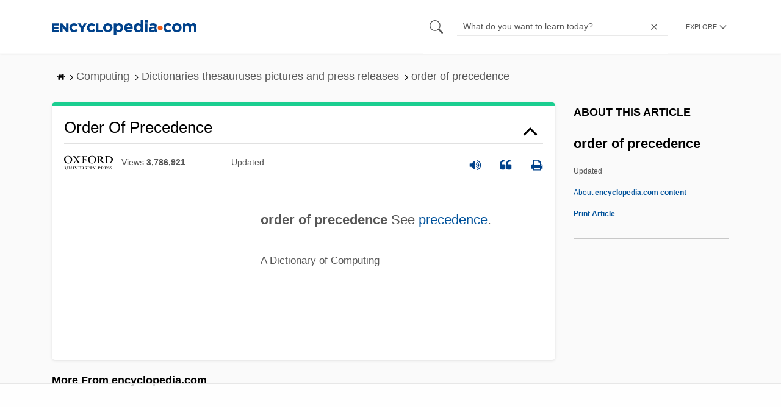

--- FILE ---
content_type: text/html
request_url: https://api.intentiq.com/profiles_engine/ProfilesEngineServlet?at=39&mi=10&dpi=936734067&pt=17&dpn=1&iiqidtype=2&iiqpcid=3c1755b7-6f72-4025-8722-b167d2554e17&iiqpciddate=1769007785956&pcid=2bcf6c93-a5dc-4087-a5fe-89adcaa8d7ff&idtype=3&gdpr=0&japs=false&jaesc=0&jafc=0&jaensc=0&jsver=0.33&testGroup=A&source=pbjs&ABTestingConfigurationSource=group&abtg=A&vrref=https%3A%2F%2Fwww.encyclopedia.com
body_size: 56
content:
{"abPercentage":97,"adt":1,"ct":2,"isOptedOut":false,"data":{"eids":[]},"dbsaved":"false","ls":true,"cttl":86400000,"abTestUuid":"g_61f54435-d55d-4e4e-950b-28cad272480e","tc":9,"sid":-1712770275}

--- FILE ---
content_type: text/html; charset=utf-8
request_url: https://www.google.com/recaptcha/api2/aframe
body_size: 268
content:
<!DOCTYPE HTML><html><head><meta http-equiv="content-type" content="text/html; charset=UTF-8"></head><body><script nonce="47v7yyuWwEytOBruWBKwHQ">/** Anti-fraud and anti-abuse applications only. See google.com/recaptcha */ try{var clients={'sodar':'https://pagead2.googlesyndication.com/pagead/sodar?'};window.addEventListener("message",function(a){try{if(a.source===window.parent){var b=JSON.parse(a.data);var c=clients[b['id']];if(c){var d=document.createElement('img');d.src=c+b['params']+'&rc='+(localStorage.getItem("rc::a")?sessionStorage.getItem("rc::b"):"");window.document.body.appendChild(d);sessionStorage.setItem("rc::e",parseInt(sessionStorage.getItem("rc::e")||0)+1);localStorage.setItem("rc::h",'1769007793008');}}}catch(b){}});window.parent.postMessage("_grecaptcha_ready", "*");}catch(b){}</script></body></html>

--- FILE ---
content_type: text/plain
request_url: https://rtb.openx.net/openrtbb/prebidjs
body_size: -228
content:
{"id":"f3737007-9eb2-4415-b0f5-2a36a96f1fb6","nbr":0}

--- FILE ---
content_type: text/plain; charset=utf-8
request_url: https://ads.adthrive.com/http-api/cv2
body_size: 5966
content:
{"om":["00xbjwwl","0163743-1891/85268","03ory6zo","04897otm","08qi6o59","0c45lfdk","0iyi1awv","0o3ed5fh","0p298ycs8g7","0p5m22mv","0p7rptpw","0pycs8g7","0sm4lr19","0yr3r2xx","1","1011_302_56862488","1011_302_56982418","1011_302_57055986","101779_7764-1036209","101779_7764-1036210","1028_8728253","10ua7afe","11142692","11509227","1185:1610326628","1185:1610326728","11896988","12010080","12010084","12010088","12168663","12171239","12310204638_704001885","12441745","124682_649","124684_192","124843_8","124848_7","124853_7","12837806","12850755","12850756","1374w81n","13mvd7kb","1453468","14ykosoj","1610326628","16_553781814","17_23391296","17_24696321","17_24696332","17_24767217","17_24767538","1891/84814","1kch9gc0","1nswb35c","1p58w1x0","1r7rfn75","1vbx0kpk","1zx7wzcw","202d4qe7","206_521168","2132:41978591","2132:45327625","2132:45563097","2132:45868996","2132:45999649","2132:46038967","21_0o3ed5fh","2249:553781814","2249:650650503","2249:664731943","2249:683817811","2249:691910064","2249:696523934","2307:04897otm","2307:0pycs8g7","2307:1374w81n","2307:1nswb35c","2307:1r7rfn75","2307:2gev4xcy","2307:3q6ynnxu","2307:4b80jog8","2307:72szjlj3","2307:8linfb0q","2307:8mv3pfbo","2307:8orkh93v","2307:8zkh523l","2307:9mspm15z","2307:9nex8xyd","2307:9t6gmxuz","2307:a0l7lmjs","2307:a1t6xdb7","2307:a7w365s6","2307:auyahd87","2307:be4hm1i2","2307:c7ybzxrr","2307:cv0h9mrv","2307:djstahv8","2307:duxvs448","2307:et4j6229","2307:fphs0z2t","2307:fqeh4hao","2307:ge4000vb","2307:hf9ak5dg","2307:hn3eanl8","2307:j4r0agpc","2307:jq895ajv","2307:kecbwzbd","2307:kz8629zd","2307:lu0m1szw","2307:m3128oiv","2307:o8icj9qr","2307:pnprkxyb","2307:s2ahu2ae","2307:s4s41bit","2307:t2546w8l","2307:t41ujkm8","2307:t8b9twm5","2307:u7pifvgm","2307:uf7vbcrs","2307:ujl9wsn7","2307:wt0wmo2s","2307:xc88kxs9","23786440","2409_15064_70_86128401","2409_15064_70_86128402","2409_25495_176_CR52092918","2409_25495_176_CR52092921","2409_25495_176_CR52092922","2409_25495_176_CR52178314","2409_25495_176_CR52178316","248493040","25_13mvd7kb","25_53v6aquw","25_87z6cimm","25_8b5u826e","25_cfnass1q","25_dwjp56fe","25_fjzzyur4","25_m2n177jy","25_op9gtamy","25_pz8lwofu","25_ti0s3bz3","25_utberk8n","25_zwzjgvpw","25zkgjsh","262592","262594","2636_1101777_7764-1036202","2636_1101777_7764-1036204","2636_1101777_7764-1036207","2636_1101777_7764-1036208","2636_1101777_7764-1036209","2636_1101777_7764-1036210","2662_200562_8182931","2676:85402410","2676:85480675","2676:85480691","2676:86739702","2715_9888_262592","2715_9888_262594","2715_9888_501349","28933536","28u7c6ez","2939971","29414696","29414711","2bgi8qgg","2gev4xcy","2gglwanz","2jjp1phz","2mokbgft","2yvhdypt","3018/36625dcb66d63b233c1d3a77bc9be65f","3018/e55b6425d8dffc00b641662693feec10","306_24765548","308_125203_16","308_125204_12","31qdo7ks","3335_25247_700109399","33603859","33627470","3490:CR52178315","3490:CR52212685","3490:CR52212688","3490:CR52223725","34945989","3646_185414_T26335189","36478149","3658_120679_T25996036","3658_138741_T26317748","3658_15078_fqeh4hao","3658_15084_llssk7bx","3658_151356_1nswb35c","3658_152653_h600umfj","3658_18008_duxvs448","3658_18743_8zkh523l","3658_248515_xz9ajlkq","3658_67113_77gj3an4","3702_139777_24765461","3702_139777_24765466","3702_139777_24765476","3702_139777_24765477","3702_139777_24765483","3702_139777_24765484","3702_139777_24765548","381513943572","384101699","39303318","3v2n6fcp","3wivd6ib","3x7t8epg","409_189392","409_216366","409_216384","409_216394","409_216396","409_216406","409_220334","409_220339","409_220366","409_223589","409_223599","409_225978","409_225987","409_225988","409_225992","409_226332","409_226334","409_227223","409_228113","409_228350","409_228381","43919974","43919984","43919985","44629254","45563097","458901553568","46038653","46039085","47370268","47869802","481703827","485027845327","48700649","48739100","48739106","48877306","4947806","49869013","4aqwokyz","4etfwvf1","4fk9nxse","4qxmmgd2","4yevyu88","501349","506236635","52144870","521_425_203504","521_425_203505","521_425_203507","521_425_203508","521_425_203515","521_425_203529","521_425_203542","521_425_203616","521_425_203617","521_425_203618","521_425_203692","521_425_203698","521_425_203700","521_425_203728","521_425_203733","521_425_203742","521_425_203868","521_425_203880","521_425_203882","521_425_203892","521_425_203898","521_425_203905","521_425_203912","521_425_203921","521_425_203928","521_425_203934","521_425_203936","521_425_203940","521_425_203952","521_425_203970","521_425_203975","5316_139700_25804250-d0ee-4994-aba5-12c4113cd644","5316_139700_4589264e-39c7-4b8f-ba35-5bd3dd2b4e3a","5316_139700_709d6e02-fb43-40a3-8dee-a3bf34a71e58","5316_139700_83b9cb16-076b-42cd-98a9-7120f6f3e94b","5316_139700_bd0b86af-29f5-418b-9bb4-3aa99ec783bd","5316_139700_cebab8a3-849f-4c71-9204-2195b7691600","5316_139700_d1a8183a-ff72-4a02-b603-603a608ad8c4","5316_139700_e57da5d6-bc41-40d9-9688-87a11ae6ec85","5316_139700_ea9f090c-d3b5-4653-b707-4bc696c373bc","5316_139700_ec3d4671-c510-4b52-8d88-f6c4129e156d","53v6aquw","54639987","549258659","5510:1nswb35c","5510:c7ybzxrr","5510:llssk7bx","5510:pefxr7k2","5510:quk7w53j","5510:ujl9wsn7","5510:wfxqcwx7","55116643","5563_66529_OADD2.7353135343668_1BTJB8XRQ1WD0S0520","5563_66529_OADD2.7353135343872_1LKTBFPT7Z9R6TVGMN","5563_66529_OAIP.b68940c0fa12561ebd4bcaf0bb889ff9","55662121","557_409_216366","557_409_216396","557_409_220139","557_409_220332","557_409_220336","557_409_220338","557_409_220343","557_409_220344","557_409_220353","557_409_220354","557_409_220364","557_409_223589","557_409_223599","557_409_226312","557_409_228054","557_409_228055","557_409_228059","557_409_228077","557_409_228105","557_409_228354","557_409_228363","557_409_228380","557_409_235268","558_93_1nswb35c","558_93_djstahv8","558_93_dpjydwun","558_93_l2zwpdg7","558_93_pz8lwofu","56341213","5636:12023787","5648:9056/8e4eb9279f88ee4ff7f0677fc0ccfc84","56632486","5726594343","58147757","59780463","59780474","59856354","5989_1799740_703656485","5989_1799740_703680594","5989_1799740_704067611","5989_84349_553781814","5a5vgxhj","5l03u8j0","5mh8a4a2","60146355","6026507537","609577512","60f5a06w","61174524","61210708","61210719","61213159","61213355","61213556","6126589193","61397891","61524915","618576351","618876699","618980679","61900406","61900466","619089559","61916211","61916225","61916229","61932920","61932925","61932957","61949634","62019681","62020288","62187798","6226505239","6226507991","6226518533","6226530649","62499749","6250_66552_1112688573","6250_66552_1116290323","6250_66552_943382804","6250_66552_T26312052","62667320","627227759","627309156","627309159","627506494","628015148","628086965","628153053","628222860","628223277","628360579","628360582","628444259","628444349","628444433","628444439","628456307","628456310","628456313","628456391","628456403","628622163","628622169","628622172","628622175","628622178","628622241","628622244","628622247","628622250","628683371","628687043","628687157","628687460","628687463","628803013","628841673","629007394","629009180","629167998","629168001","629168010","629168565","629171196","629171202","62946743","62946748","62973615","62982626","630137823","630928655","6365_61796_784844652399","6365_61796_784880274628","6365_61796_787899938824","6365_61796_788601787114","63barbg1","63t6qg56","643476627005","644877544","652348592","659216891404","659530479","659713728691","663293761","6756495f-3468-418b-9db4-5e5f0534fe2f","680_99480_700109379","680_99480_700109389","680_99480_700109391","680_99480_700109393","680_99480_700109399","690_99485_1610326628","690_99485_1610326728","692192868","692192997","696504971","697189949","697189965","697189989","697525770","697876994","697876997","69d4zxd1","6b8inw6p","6l5qanx0","6mj57yc0","6mwqcsi8","6n1cwui3","6u4glzf8","700109379","700109383","700109389","700109399","701329615","704089220","705115233","705115332","705115442","705115523","705116521","705127202","705963a0-e462-49be-9262-f12c4e8d601f","706085142","706320080","722434589030","724293582902","7255_121665_6sense-118921","7354_201087_86621028","7354_201087_86621029","739103879651","76odrdws","7732580","7764-1036207","7764-1036208","7764-1036209","77gj3an4","79482169","79482170","794di3me","7969_149355_45999649","7a0tg1yi","7cmeqmw8","7qevw67b","7vplnmf7","80ec5mhd","8153722","82_7764-1036207","82_7764-1036209","82_7764-1036210","82_7764-1036212","82ubdyhk","83443027","83443042","83443877","83443889","85943315","85943319","86509229","86620609","86620897","86621028","86744993","8b5u826e","8ghp0k6o","8i63s069","8linfb0q","8u2upl8r","8w4klwi4","8z3l4rh4","8zkh523l","9057/0328842c8f1d017570ede5c97267f40d","9057/049ed430d1b5a5e01d49bac8ef846542","90_12452426","90xabdla","92qnnm8i","9309343","96srbype","9krcxphu","9nex8xyd","9rqgwgyb","9t2986gmxuz","9t6gmxuz","9vykgux1","9w2eeemy","9wmwe528","9yffr0hr","a0l7lmjs","a0oxacu8","a1t6xdb7","a1vt6lsg","a4nw4c6t","axw5pt53","bd5xg6f6","be4hm1i2","bf298abg5d1","bfabg5d1","bn278v80","bpwmigtk","bu0fzuks","bw5u85ie","c25uv8cd","c75hp4ji","c7z0h277","cbsyo811","ccea2b0f-ccd3-42fe-9ced-838ef3f04dcc","cde01219-d2be-4caf-99df-43a0496877ad","cmpalw5s","cn1efkj5","cqant14y","cr-1oplzoysuatj","cr-1oplzoysubwe","cr-39qkyn25ubwe","cr-6ovjht2eu9vd","cr-6ovjht2eubwe","cr-72occ8olubxe","cr-97pzzgzrubqk","cr-98ru5j2su8rm","cr-98ru5j2tu9xg","cr-99bo9kj0u9vd","cr-99bo9kj0uatj","cr-99bo9kj0ubwe","cr-99bo9kj0ubxe","cr-99wxsl0cuatj","cr-Bitc7n_p9iw__vat__49i_k_6v6_h_jce2vj5h_yApYgdjrj","cr-a9s2xe7rubwj","cr-a9t13kzwubwj","cr-f6puwm2w27tf1","cr-f6puwm2x27tf1","cr-f6puwm2yu7tf1","cr-f6puwm2yw7tf1","cr-ghun4f53u9vd","cr-ghun4f53ubwe","cr-lphm6uuxubxe","cr-nutx9canubwe","cr-uqtz46dru9vd","cr-uqtz46druatj","cr-uqtz46drubwe","cr-wvy9pnlnu9vd","cr-wzt6eo5fu9vd","cr-wzt6eo5fubwe","cr-x5xes1eju9vd","cv0h9mrv","cymho2zs","d5jdnwtq","d8ijy7f2","dc9iz3n6","ddd2k10l","dft15s69","dif1fgsg","djstahv8","dpjydwun","dtm79nhf","duxvs448","dwghal43","e2c76his","eaijkuv8","edspht56","eiqtrsdn","et4j6229","fdfe2e39-0fc0-4b44-b5f3-f50a156d04cd","fk23o2nm","fmmrtnw7","fmuvtuv2","fovbyhjn","fp298hs0z2t","fphs0z2t","fqeh4hao","fryszyiz","g2ozgyf2","g38tbw81","g3tr58j9","g80wmwcu","ge4000vb","gh8va2dg","gn3plkq1","gpx7xks2","gz4rhFvM7MY","h0cw921b","h0zwvskc","h4d8w3i0","h600umfj","h629800umfj","h7jwx0t5","heyp82hb","hf9ak5dg","hgrz3ggo","hi8yer5p","hn3eanl8","hpybs82n","hqz7anxg","hwr63jqc","i2aglcoy","i90isgt0","i9b8es34","ikek48r0","iu5svso2","j39smngx","j4r0agpc","jd035jgw","jq298895ajv","jr169syq","k1aq2uly","k3mnim0y","kecbwzbd","kk5768bd","klqiditz","ksrdc5dk","kz8629zd","l2j3rq3s","l2zwpdg7","ldnbhfjl","lo36jnag","lryy2wkw","m1gs48fk","m3128oiv","mmr74uc4","mwnvongn","mznp7ktv","n3egwnq7","n9sgp7lz","nfwtficq","np9yfx64","nr5arrhc","nv0uqrqm","o5h8ha31","o6aixi0z","oa0pvhpe","oe31iwxh","ofoon6ir","op9gtamy","ot91zbhz","ouycdkmq","oxs5exf6","oz31jrd0","ozdii3rw","p6ir8oo9","p9jaajrc","pagvt0pd","pi2986u4hm4","pl298th4l1a","pnprkxyb","pr3rk44v","prq4f8da","pug4sba4","pz8lwofu","q0nt8p8d","q9plh3qd","qen3mj4l","qfy64iwb","qhj5cnew","qjfdr99f","qp9gc5fs","qqvgscdx","qsfx8kya","quk7w53j","ra3bwev9","rbs0tzzw","rknnwvfz","rr298likvt1","rxj4b6nw","s2ahu2ae","s4s41bit","sdodmuod","sfg1qb1x","sfz2f81x","sr32zoh8","t4zab46q","t5kb9pme","t8b9twm5","t8qogbhp","ti0s3bz3","ts5r7epn","tsa21krj","u3oyi6bb","u7p1kjgp","u863nap5","uf7vbcrs","ujl9wsn7","ujqkqtnh","umq7ucle","usle8ijx","utberk8n","v31rs2oq","v4rfqxto","v5w56b83","vbivoyo6","ve298uwcd3t","ven7pu1c","veuwcd3t","vk8u5qr9","vosqszns","vp295pyf","vu8587rh","wf9qekf0","wfxqcwx7","wq5j4s9t","wt0wmo2s","wvye2xa9","wy75flx2","wylaon2e","x9yz5t0i","xgjdt26g","xswz6rio","xz9ajlkq","ya4kstni","yass8yy7","ybgpfta6","yi6qlg3p","yxvw3how","z8hcebyi","zfexqyi5","zpm9ltrh","zu18zf5y","zw6jpag6","zwzjgvpw","zxaju0ay","7979132","7979135"],"pmp":[],"adomains":["1md.org","a4g.com","about.bugmd.com","acelauncher.com","adameve.com","adelion.com","adp3.net","advenuedsp.com","aibidauction.com","aibidsrv.com","akusoli.com","allofmpls.org","arkeero.net","ato.mx","avazutracking.net","avid-ad-server.com","avid-adserver.com","avidadserver.com","aztracking.net","bc-sys.com","bcc-ads.com","bidderrtb.com","bidscube.com","bizzclick.com","bkserving.com","bksn.se","brightmountainads.com","bucksense.io","bugmd.com","ca.iqos.com","capitaloneshopping.com","cdn.dsptr.com","clarifion.com","clean.peebuster.com","cotosen.com","cs.money","cwkuki.com","dallasnews.com","dcntr-ads.com","decenterads.com","derila-ergo.com","dhgate.com","dhs.gov","digitaladsystems.com","displate.com","doyour.bid","dspbox.io","envisionx.co","ezmob.com","fla-keys.com","fmlabsonline.com","g123.jp","g2trk.com","gadgetslaboratory.com","gadmobe.com","getbugmd.com","goodtoknowthis.com","gov.il","grosvenorcasinos.com","guard.io","hero-wars.com","holts.com","howto5.io","http://bookstofilm.com/","http://countingmypennies.com/","http://fabpop.net/","http://folkaly.com/","http://gameswaka.com/","http://gowdr.com/","http://gratefulfinance.com/","http://outliermodel.com/","http://profitor.com/","http://tenfactorialrocks.com/","http://vovviral.com/","https://instantbuzz.net/","https://www.royalcaribbean.com/","ice.gov","imprdom.com","justanswer.com","liverrenew.com","longhornsnuff.com","lovehoney.com","lowerjointpain.com","lymphsystemsupport.com","meccabingo.com","media-servers.net","medimops.de","miniretornaveis.com","mobuppsrtb.com","motionspots.com","mygrizzly.com","myiq.com","myrocky.ca","national-lottery.co.uk","nbliver360.com","ndc.ajillionmax.com","nibblr-ai.com","niutux.com","nordicspirit.co.uk","notify.nuviad.com","notify.oxonux.com","own-imp.vrtzads.com","paperela.com","paradisestays.site","parasiterelief.com","peta.org","pfm.ninja","photoshelter.com","pixel.metanetwork.mobi","pixel.valo.ai","plannedparenthood.org","plf1.net","plt7.com","pltfrm.click","printwithwave.co","privacymodeweb.com","rangeusa.com","readywind.com","reklambids.com","ri.psdwc.com","royalcaribbean.com","royalcaribbean.com.au","rtb-adeclipse.io","rtb-direct.com","rtb.adx1.com","rtb.kds.media","rtb.reklambid.com","rtb.reklamdsp.com","rtb.rklmstr.com","rtbadtrading.com","rtbsbengine.com","rtbtradein.com","saba.com.mx","safevirus.info","securevid.co","seedtag.com","servedby.revive-adserver.net","shift.com","simple.life","smrt-view.com","swissklip.com","taboola.com","tel-aviv.gov.il","temu.com","theoceanac.com","track-bid.com","trackingintegral.com","trading-rtbg.com","trkbid.com","truthfinder.com","unoadsrv.com","usconcealedcarry.com","uuidksinc.net","vabilitytech.com","vashoot.com","vegogarden.com","viewtemplates.com","votervoice.net","vuse.com","waardex.com","wapstart.ru","wdc.go2trk.com","weareplannedparenthood.org","webtradingspot.com","www.royalcaribbean.com","xapads.com","xiaflex.com","yourchamilia.com"]}

--- FILE ---
content_type: text/plain
request_url: https://rtb.openx.net/openrtbb/prebidjs
body_size: -228
content:
{"id":"48b1b39d-bb9d-42c7-82ff-b07592468128","nbr":0}

--- FILE ---
content_type: text/plain
request_url: https://rtb.openx.net/openrtbb/prebidjs
body_size: -228
content:
{"id":"d005a66a-7ef0-4ee6-926c-1101a4a45ed1","nbr":0}

--- FILE ---
content_type: text/plain
request_url: https://rtb.openx.net/openrtbb/prebidjs
body_size: -228
content:
{"id":"6706ea54-5c10-4898-9371-2642dec9e9d3","nbr":0}

--- FILE ---
content_type: text/plain; charset=UTF-8
request_url: https://at.teads.tv/fpc?analytics_tag_id=PUB_17002&tfpvi=&gdpr_consent=&gdpr_status=22&gdpr_reason=220&ccpa_consent=&sv=prebid-v1
body_size: 56
content:
NmY5OGI2NTktYTE1Yy00ZTNhLTk4NTItNWUxOWFkNmFhMjQyIzgtNg==

--- FILE ---
content_type: text/plain
request_url: https://rtb.openx.net/openrtbb/prebidjs
body_size: -85
content:
{"id":"a5c980c0-185a-40df-800d-fd23fc447c43","nbr":0}